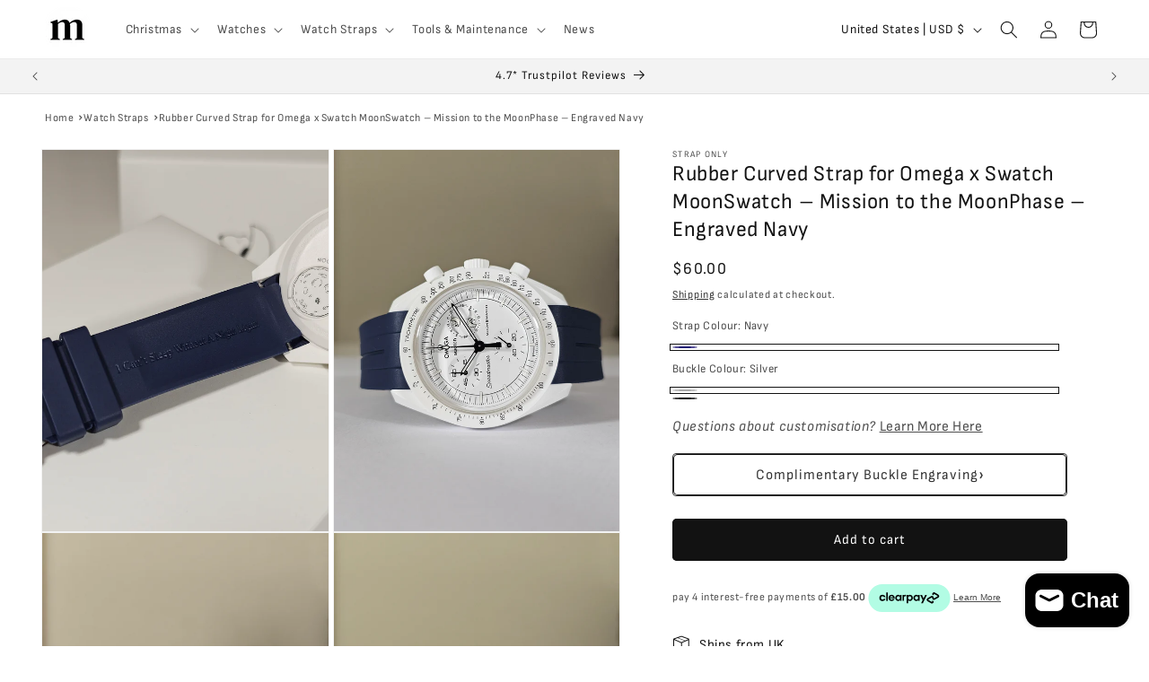

--- FILE ---
content_type: text/javascript; charset=utf-8
request_url: https://mgbwatches.com/en-us/cart/update.js?attributes%5Bhost%5D=https%3A%2F%2Fmgbwatches.com&attributes%5Bsw%5D=1280&attributes%5Bsh%5D=720&attributes%5Bfbp%5D=fb.1.1767663523809.1285109278&attributes%5Bttp%5D=rpAYWIjsEALugtETWfPuzVRLp28&attributes%5Blocale%5D=en&attributes%5Bcountry%5D=US
body_size: 926
content:
{"token":"hWN7HES0y83oYPUGJSfIqQVu?key=6e6ed4ce92c2d5cb15329e1e7f53e5fc","note":null,"attributes":{"country":"US","fbp":"fb.1.1767663523809.1285109278","host":"https://mgbwatches.com","locale":"en","sh":"720","sw":"1280","ttp":"rpAYWIjsEALugtETWfPuzVRLp28"},"original_total_price":0,"total_price":0,"total_discount":0,"total_weight":0.0,"item_count":0,"items":[],"requires_shipping":false,"currency":"USD","items_subtotal_price":0,"cart_level_discount_applications":[],"discount_codes":[],"items_changelog":{"added":[]}}

--- FILE ---
content_type: text/javascript
request_url: https://mgbwatches.com/cdn/shop/t/49/assets/cart-drawer-recommendations.js?v=157165591470870040131764621743
body_size: 1847
content:
class ComprehensiveCartRecommendations extends HTMLElement{constructor(){super(),this.weightQuantity=this.parseWeight(this.dataset.weightQuantity,.3),this.weightFrequency=this.parseWeight(this.dataset.weightFrequency,.4),this.weightPosition=this.parseWeight(this.dataset.weightPosition,.3)}parseWeight(value,defaultValue){const parsed=parseFloat(value);return isNaN(parsed)?defaultValue:parsed}connectedCallback(){try{const cartItemsString=this.dataset.cartItems.replace(/&quot;/g,'"');this.cartItems=JSON.parse(cartItemsString),this.combinedCartItems=this.combineVariants(this.cartItems),this.maxPosition=parseInt(this.dataset.maxPosition,10)||4,this.productsToShow=parseInt(this.dataset.productsToShow,10)||this.maxPosition}catch{this.cartItems=[],this.combinedCartItems=[],this.maxPosition=4,this.productsToShow=4}this.combinedCartItems.length>0&&this.initializeRecommendations()}combineVariants(cartItems){const combinedItems={};return cartItems.forEach(item=>{const productId=item.product_id;combinedItems[productId]?combinedItems[productId].quantity+=item.quantity:combinedItems[productId]={...item}}),Object.values(combinedItems)}initializeRecommendations(){this.loadRecommendations()}loadRecommendations(){const productIds=this.combinedCartItems.map(item=>item.product_id),recommendationPromises=productIds.map(id=>this.fetchRecommendationsForProduct(id));Promise.all(recommendationPromises).then(allRecommendations=>{const processedRecommendations=this.processRecommendations(allRecommendations,productIds);this.renderRecommendations(processedRecommendations)}).catch(error=>{console.error("Error loading recommendations:",error)})}async fetchRecommendationsForProduct(productId){const url=`${this.dataset.url}&product_id=${productId}&section_id=${this.dataset.sectionId}`;try{const text=await(await fetch(url)).text(),html=document.createElement("div");html.innerHTML=text;const productCards=html.querySelectorAll(".cart-drawer__recommendations .grid__item");return Array.from(productCards).map(card=>this.extractProductData(card))}catch(error){return console.error(`Error fetching recommendations for product ${productId}:`,error),[]}}extractProductData(card){const productInfoElement=card.querySelector("product-info-cart-upsell");return productInfoElement?{id:productInfoElement.dataset.productId,element:card.cloneNode(!0)}:null}processRecommendations(allRecommendations,sourceProductIds){const totalCartQuantity=this.combinedCartItems.reduce((sum,item)=>sum+item.quantity,0),totalCartItems=this.combinedCartItems.length,maxPosition=this.maxPosition,processedRecommendations=[];return allRecommendations.forEach((recommendations,index)=>{const sourceProductId=sourceProductIds[index],sourceCartItem=this.combinedCartItems.find(item=>item.product_id===sourceProductId),sourceQuantity=sourceCartItem?sourceCartItem.quantity:1;recommendations.forEach((rec,position)=>{if(!rec)return;const existingRec=processedRecommendations.find(r=>r.id===rec.id),invertedPosition=maxPosition+1-(position+1);existingRec?(existingRec.count++,existingRec.recommendedBy.push({productId:sourceProductId,position:position+1,quantity:sourceQuantity,invertedPosition})):processedRecommendations.push({...rec,count:1,recommendedBy:[{productId:sourceProductId,position:position+1,quantity:sourceQuantity,invertedPosition}],originalPosition:null})})}),processedRecommendations.forEach((rec,index)=>{rec.originalPosition=index+1}),processedRecommendations.forEach(rec=>{rec.totalQuantity=rec.recommendedBy.reduce((sum,item)=>sum+item.quantity,0),rec.timesRecommended=rec.count,rec.avgInvertedPosition=rec.recommendedBy.reduce((sum,item)=>sum+item.invertedPosition,0)/rec.recommendedBy.length;const{score,Q_p_norm,N_p_norm,P_p_norm}=this.calculateScore(rec,totalCartQuantity,totalCartItems,maxPosition);rec.score=score,rec.Q_p_norm=Q_p_norm,rec.N_p_norm=N_p_norm,rec.P_p_norm=P_p_norm}),processedRecommendations.sort((a,b)=>b.score-a.score),processedRecommendations}calculateScore(recommendation,totalCartQuantity,totalCartItems,maxPosition){const Q_p_norm=recommendation.totalQuantity/totalCartQuantity,N_p_norm=recommendation.timesRecommended/totalCartItems,P_p_norm=recommendation.avgInvertedPosition/maxPosition,w_Q=this.weightQuantity,w_N=this.weightFrequency,w_P=this.weightPosition;return{score:w_Q*Q_p_norm+w_N*N_p_norm+w_P*P_p_norm,Q_p_norm,N_p_norm,P_p_norm}}renderRecommendations(recommendations){const productsToShow=parseInt(this.dataset.productsToShow,10)||recommendations.length,limitedRecommendations=recommendations.slice(0,productsToShow),container=document.createElement("div");container.className="product-recommendations no-markers",limitedRecommendations.forEach(item=>{item&&item.element&&container.appendChild(item.element)}),this.innerHTML="",this.appendChild(container);const recommendationsContainer=this.closest(".cart-drawer__recommendations");recommendationsContainer&&(limitedRecommendations.length>0?recommendationsContainer.classList.add("has-recommendations"):recommendationsContainer.classList.remove("has-recommendations")),limitedRecommendations.length>0?this.classList.add("product-recommendations--loaded"):this.classList.remove("product-recommendations--loaded"),setTimeout(()=>{this.dispatchEvent(new CustomEvent("cart-recommendations-rendered",{bubbles:!0}))},0)}}customElements.define("comprehensive-cart-recommendations",ComprehensiveCartRecommendations);class ProductInfoCartUpsell{static instance=null;constructor(){if(ProductInfoCartUpsell.instance)return ProductInfoCartUpsell.instance;ProductInfoCartUpsell.instance=this,this.handleRecommendationsRendered=this.handleRecommendationsRendered.bind(this),this.eventHandlers=new Map,this.initialize()}initialize(){this.container=document.querySelector(".cart-drawer__recommendations"),this.container&&(this.initProductElements(),this.addEventListeners())}removeEventListeners(){this.productElements&&this.productElements.forEach(productElement=>{this.removeEventListenersFromElement(productElement)}),document.removeEventListener("cart-recommendations-rendered",this.handleRecommendationsRendered)}removeEventListenersFromElement(element){const variantSelects=element.querySelector("variant-selects-cart-upsell");if(variantSelects){const handler=this.eventHandlers.get(variantSelects);handler&&(variantSelects.removeEventListener("cart-upsell-variant-change",handler),this.eventHandlers.delete(variantSelects))}const productForm=element.querySelector("product-form");if(productForm){const handler=this.eventHandlers.get(productForm);handler&&(productForm.removeEventListener("submit",handler),this.eventHandlers.delete(productForm))}}initProductElements(){this.removeEventListeners(),this.productElements=this.container.querySelectorAll(".cart-upsell-item"),this.productElements.forEach(productElement=>{this.initializeProductHandlers(productElement)})}addEventListeners(){document.addEventListener("cart-recommendations-rendered",this.handleRecommendationsRendered)}handleRecommendationsRendered(){this.initialize()}initializeProductHandlers(productElement){const variantSelects=productElement.querySelector("variant-selects-cart-upsell");if(variantSelects){const variantChangeHandler=this.handleVariantChange.bind(this,productElement);this.eventHandlers.set(variantSelects,variantChangeHandler),variantSelects.addEventListener("cart-upsell-variant-change",variantChangeHandler)}const productForm=productElement.querySelector("product-form");if(productForm){const addToCartHandler=this.handleAddToCart.bind(this,productElement);this.eventHandlers.set(productForm,addToCartHandler),productForm.addEventListener("submit",addToCartHandler)}}handleVariantChange(productElement,event){if(event.target.closest("variant-selects-cart-upsell")){const selectedOptions=event.detail.selectedOptionValues,variantData=this.getVariantIdByOptions(productElement,selectedOptions);if(variantData){const productHandle=productElement.dataset.productHandle;this.renderProductInfo(productElement,productHandle,variantData.id)}}}getSelectedOptions(variantSelects){const optionElements=variantSelects.querySelectorAll('[name^="options["]'),selectedOptions=[];return optionElements.forEach(element=>{(element.tagName==="SELECT"||element.tagName==="INPUT"&&element.type==="radio"&&element.checked)&&selectedOptions.push(element.value)}),selectedOptions}getVariantIdByOptions(productElement,selectedOptions){const selector="#ProductJSON-"+productElement.dataset.productId,variantJson=productElement.querySelector(selector);if(!variantJson)return null;const variant=JSON.parse(variantJson.textContent).variants.find(v=>selectedOptions.every((option,index)=>v.options[index]===option));return variant?{id:variant.id,variant}:null}renderProductInfo(productElement,productHandle,variantId){const url=this.buildProductUrl(productHandle,variantId);fetch(url).then(response=>response.text()).then(responseText=>{const newProductInfo=new DOMParser().parseFromString(responseText,"text/html").querySelector("product-info-cart-upsell");newProductInfo&&this.updateUpsellProductInfo(productElement,newProductInfo)}).catch(error=>{console.error("Error updating product info:",error)})}buildProductUrl(productHandle,variantId){const params=new URLSearchParams({variant:variantId,section_id:"cart-drawer-upsell-product"});return`/products/${productHandle}?${params.toString()}`}updateUpsellProductInfo(oldProductElement,newProductElement){const productId=oldProductElement.dataset.productId,sectionId=oldProductElement.dataset.section;this.removeEventListenersFromElement(oldProductElement),oldProductElement.innerHTML=newProductElement.innerHTML,oldProductElement.dataset.productId=productId,oldProductElement.dataset.section=sectionId,this.initializeProductHandlers(oldProductElement)}handleAddToCart(productElement,event){document.addEventListener("cart:update",event2=>{},{once:!0})}}new ProductInfoCartUpsell;class VariantSelectsCartUpsell extends VariantSelects{constructor(){super()}connectedCallback(){this.addEventListener("change",event=>{const target=this.getInputForEventTarget(event.target);this.updateSelectionMetadata(event),this.dispatchEvent(new CustomEvent("cart-upsell-variant-change",{bubbles:!1,detail:{event,target,selectedOptionValues:this.selectedOptionValues}}))})}get selectedOptionValues(){const selectedOptions=[];return this.querySelectorAll("select").forEach(select=>{selectedOptions.push(select.value)}),this.querySelectorAll('input[type="radio"]:checked').forEach(input=>{selectedOptions.push(input.value)}),selectedOptions}}customElements.define("variant-selects-cart-upsell",VariantSelectsCartUpsell);
//# sourceMappingURL=/cdn/shop/t/49/assets/cart-drawer-recommendations.js.map?v=157165591470870040131764621743
